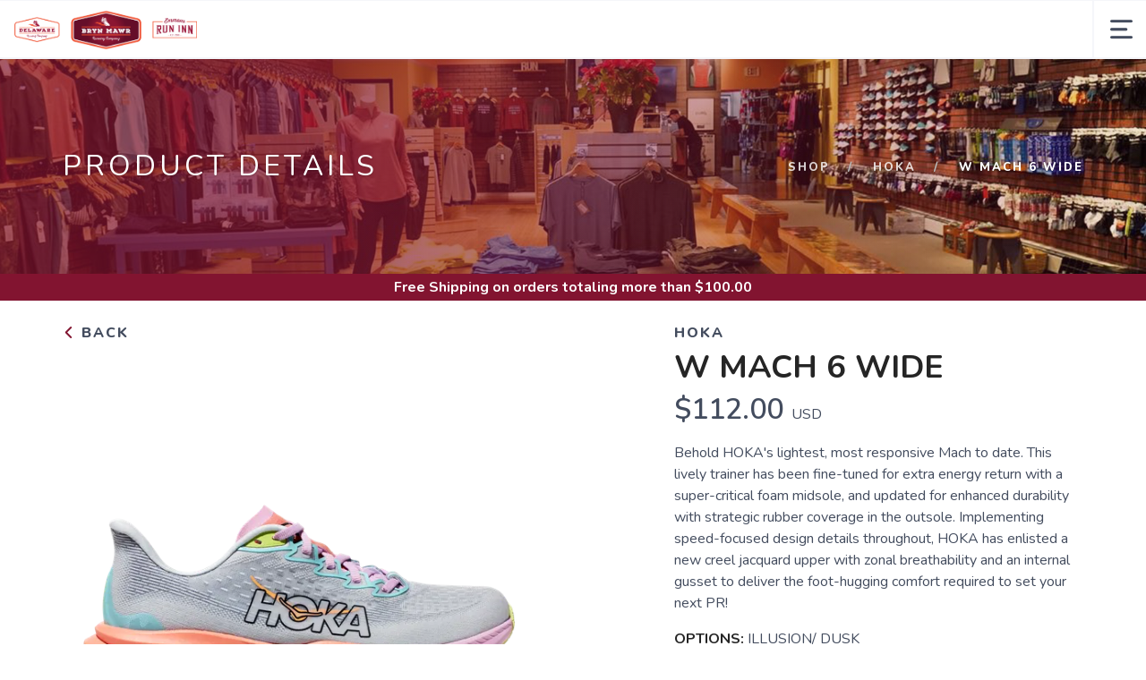

--- FILE ---
content_type: text/css; charset=UTF-8
request_url: https://shop.brynmawrrunningco.com/assets/branding/shop.brynmawrrunningco.com/branding.css?v=1.0.5
body_size: 102
content:
/** Custom Styles for BMR **/
.logo {
    max-height: 90px;
}

@media all and (max-width: 780px) {
   .logo {
       max-height: 32px;
   }
}

 a.slidermore {
    color: #3c3c3c!important;
  }

@supports ((-webkit-backdrop-filter: saturate(180%) blur(20px)) or (backdrop-filter: saturate(180%) blur(20px))) {
  a.slidermore {
    color: #3c3c3c!important;
  }
}

#GuestArea {
  display: none!important;
}
